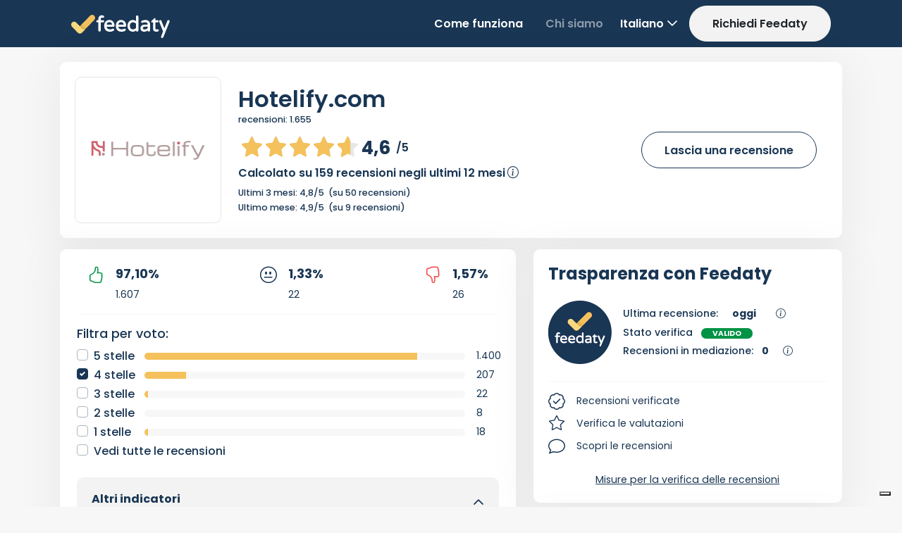

--- FILE ---
content_type: text/html
request_url: https://www.feedaty.com/getattachment/2409baff-1db1-490e-a529-683956f60bc8/Hotelify
body_size: 6658
content:
�PNG

   IHDR  ^   V   ���   sRGB ���   gAMA  ���a   	pHYs  �  ��o�d  RIDATx^�	tՕ��a&B ;!!���$!'�̐m2$�d� �moH��}���3!XR��ERKݖZݭVKmY4����6�md�b0��b0�z��~�����M��w�=Z꾥^���֫W�f0�0�0�0�0�0�0�0�0�0�0�0�0�0�0�0�0�0�0�0�0�0�Npæ���y��tlߪ�on�|��2)�����<p�<�`��_.�L2���Y~����6�O<�Յ-��k<&�F������Y�����!�3��kW��ұނ�wmx�j�eR�ر����{�P�;�t�paf
��m���w�^ouj4/4VU��XYj��J�|�*���št�wvqz�;��y����.i�1��Y�R�VW�,6O�tw�rZi=��Z�v����f9rd�G�Oty��.��l�xI�����/��W�����=���	͘q�pI�@S�.���TYyFMT1^	�޾���{���%�eR�Bxqu��w�f�n��<ix��u=*�'Eۚ��!\�iƫ| }�ey����D��6j/�/\�#?�z���sϪۅ[���?Ӥ���!cᕐ����hdpy�7E�I��;�t��N�e��v7k4�c�H�k�Ν.� �X��a��4f�;=~���R���q�K�m��/��(��q��Ѓ:z�������U�_[�3�-Ux�c�RS�\���"ˤ`�`�o������t?��ouo��I����P0x~�ܒC��Ij���	G����Sy��G�Z�g����@ p�pe�AUx��۷����d�<tw�]J�\��^�eR��N����+'Y���]�7����|�Zpi�=�=.�TҲɜ:�>��}I����K箢��WUA�Dpl��pE}S�f`^����L�0,�����IVx���g�\�-?��w��	���B���l��e�y��_	&U�"^�Et���/�.O{{h�ßn	��;/��T�x����P���O4-L�Ƥoǎ��7ee�>���,�t�6ƻ�l�-�E���U���,XV!\��w^^9�/�������G ������G��.�ۻ��	G�v�QV�q���[��.L�Dށ+ʅ������]|R��^��[z��[B��N����+'�ch��_X����������aS��)!|6��Q^ļ�f��ՀɔT>�
Q�w��mt�n����.kTK{1���k�5.,��Rx����g��L�2DO������q~��h-E����&�����mE�C�D�E�ͶJGx���p\��F�e�.����Mxaom|�
� ��i_A�;*��^,Z���V��=*,�dCx���gm�ۿ�5�~�27�t�z*�����뇛�ڿ:��7P։&��~��Ϸ������`��Z�F��m0�����@o2�؈b�BMxa�TW�D��k��lb�Q��Φ����ʰ�h'7��i��~	v�C��N�^'��ю�������؃������z���D�m�+����}/��(kTZ6���b����m
�ϊ�ft��V���8�����b2�@^~�V�W�K��*�E�=ūK��*���}�A|z@�7��)�q��^o�	�,�dRx;?�x'���N�4�t���TYy'���q���pR"Ex3fh�׺��?$����V���	��-�*��b"�� X; ���~R㣹^����L������/��\(��.�8>}*i�w9W
�����P���q�����d��qbD����K^z챨�����.iUM;n��E�����z��.��)Z�(����+W�_����/�dBxi�(D*�COJ�ɖ�OV��ٶ��P�(���$�mf�5�߉����bh+�u����U�����q-ݥ�/��_텇\	/�VWw=�"b�u�$�.��6���q���(\'\rCL��Y�r�pU��C�����M/�o-�)y#˶��d�����Ln���mC=O���߈��d�����;���<}�m�.nw�j�$U�m����\H�5��zzzT��r)�י�'����;�oh���>���T�[Yy�g��v�x��;��ؾ��|Z�����be����j,�g�N�D���i��|��>�07���M�iU�ɴ ����߈���"1��t����f��|��`(�_��l.w��U�gU����V�:寫�VT'*Q�w�e4D���k؏]��>(�S%\�fXV����({����M��v)��h�Zn��&j/j7���s��m���l^ق�E:�S�=�XQ�~���@��]Q���Jx;�l����6n����mH����P���'ȏ��#�v�Vԋ6�)J�[��H[A<�ۼ����q�H�
=��[��ND�GT�H�Xx��<��VDo�U��PB8�=����Lt.z��^_�=�NW�6v���t��+jt9�� Q���O��A�p���?:4���{���t:�z����a���O̗r%�jd{V�K��K�&Åꌷ��:�1h�	��Jy�;�Y�厄���(4�p��DN��6\6HsK���Q��0^�1^�C�N�At�w+�BS� (���/f��j��pS%���\�zFD[h�QD�뢍����5�J���-�-�T�m--�D�oI�'CTH���@w*���7�ܒ���h⻚N8�4&?�f�h1����Z��.y�onɱ�9K�@T|2ް�YKDxw{�$d4%L��=���}��B��k��K��E�pQ%��K�Ҳæ�tQ�*\2N���z��\�"��T^�c4�'͟���L�.iCm߬�nQ��;6���m�[^���Eg�/�J!*�4�;:.	>��c{�7^1�l�w�-m��Ny���[�d2V�qK����T(��:��lEoR:�F�o7�t�c7�[x!�vi�d^��@l�4,/��h����T�A��R�?K� CԻ/SQ�_@[�+/��FC�-����T�G� ��-CO�Eʄ����]�P+'����b�/N��tn��a�9�Чi5�cҲ+*F�޾=�B*�^
 PVĊ[h�'[ZTW��$8N��m�êx��S]x	\���ۅw�KZ���S�୭Mjy���*�w����}�FO+��ٜ���M�N��R���]�r"��{���'�8y=�t>�e�؜u�?�R�b��|
�������l�k4�#\��V��8�r!��U��Kl�4�~i9aC$���D������x2�CKq�&�G�֫���]�[PtF�]������-]w��GR[��%O�r�Xߗ���%"�n�aP��k��Tl�:�����#��:�;�»���K(/b6F�V{h(��AS�«�v�ͪL�%Z�f�oDYd���u�%%��!Sy�%?D��sx��`ɺ�	���h�vnɑ��߷�����h#_�;u��8(�L�65��x�N�"ވ[}�1Bѕ؜uP�bZP�ټ^lV�O��74\�$�vo*�-���7:�0p��,aǷ75}\�%EGG�%��_��}x:P^����x�K ��A�쒗~*Fr�nzx&�Ǆ�j� �Y�]:�K.���p�r�&.����$��ج ���^_�\��~�!�6\@�i�sm(;b,��wqaR�w��c�%)�fR����_
�������<��yeNkBo���݁E˗���)
����to p�p�:81��OA���{^�~%�|o$.�A�R�i�H�$��O=+����b�&Q�%(<߷dݭ�s�<m��H��e
�\�	RޣG���E!��O=���'�i�dh_�ج ���5�o�O�˧��F��p\�r"椓��z��nqi5�~����)���Z,�.�%��%����
�<�S��,���^8�'�IlV�O��Y����&F>��@*��IFwumKB×4ݩ�>%�}�`2��UR�1�7�g���a`�Һ�9%�*��_X�L�\}��������Hhei�۵uk�祎�U�#�~h�f��������1vw+V(�hh�HH^׿4��z��\[���_�j�LG����?�c�X�ȩ�m��|������F�ʎ��fh^pFHGx����tϢ�+��!�,�W����@�������[��Pj�V��ث|8�S9�=�V���9hj��j�� MZ>=p�dCx�3���{j�p��b�8�v�O�Mees1�!����us%�!�i�Xn.Qi����8Ƈht�2%�DhF蜾E�P�K�ęb*/��&�23Bk͊�Y��IV~�k6G���=��Tė ����q�64�*n�>d�s1�7�����0�j�e���b|։�~+�-m1����A&��D��7���<ρ˟.9g�/n�{�i��2���K�u�o5ᅝ�|)������f�6b�k�Wl��j�
�"���	�J0�H�L*���-�؇����h�u5�uR2:�hN�p�dZx�=W(?TX����*�ޏ����#�щg��.�n�%!q�l<��'��o��HlV੫�~oK�4i4�:�X�������1lb�8�]]�b��I�`���@�L*����6(OqQwVU�~(�n����ilẄpk���!+»x�]�眒�b�8���+аM8�����y3	�p�S]xq�;i�X/0d�c��E�2!C�Gb�ĥ�|M���?���%i ��
$��{Z����q�-�.Y����/si�;p��5f���U���K���|}C��.�˅�8��~�W����e�/�obAp���9ۓ� ��»���z�I��d��A�D��s(�k�4�>�i��m6[�'��p�lE>Q��bQ��NP�$}�^�Vl�;Z[��RQ�N�^��U���K�ԾTQUuLz�hn� ����H����"_�K���i��aZM�[�k�Lu�x<��"y��2���L��b��m4V	�� �S,��:"�˵�y��!�n��/l��d?��,m��8�s�]�VlV��w���
�V����#�e����D���mv{�熧D��'���GRÕ*���՘��K�*�ᬪ�3=L.�n����_ĉI���'��,�b�4���h�_�$-M���/����3۷J�D000�~*K�O�64�zb�$xN��;[ �E޳xT^����hl�\ww�,�7k,��x��H>�ț��t��%5�^�Y���t^���uD�F`�ɽ�4���Ľ�>F�Nm��.���ȗ/�<�+��MyzD�� b���/��C�]� �O6��i\�oǎw:���/��Xҗ;"���DQ��¾^�F�{�f�����Sp�+訯��F-�7�C����5�
�Y��%(�T�l0Xp�|��ma'���䓏|	/:�ba��gǅk�L�%�=*M+�S8�@����ǽF�}^����l.���!6���ͷ
��g��E�;��e��A���1@,�~�u=��?�����Q�K'��M�Q�d�wVy?�.4ak5��Ng#Ę`���1��2P�.����*���ya��Z@}S�V���6�/)�Z����h���8�P� ��1f���8)�	<���$���+�.ꛓ��|	/����wD�`d謻2yˇ�����K �/	�4��[���ۣ��UD��ڰ3`2��?4������0�(�[�*Qaᝀ��P�bκ�ж��Ƥ��r�@њ��Ƥv�=�	�B�,�ނ�W��q�V�Wp��E��Nq��ζ���>��t^�ǣ�߇��Fo��sj�����U'��4�}@�BE�FmE���Qd���Y�A�:�Y���A��BLXx#�]ō����n� �LN�+˯\���R۳h�uG6�g	��	.-��<��ūTW��4�[[�������l4	/uB�Mf��sKEER�;M&�[d�w���ߢ�c�UU��6|��2��)�A�Y���(���#m���' �wN�#�ukM͏iLUd�0��
�u�t�(�U�qF�#��_�"�^_���O�1��;��D�����R^���#��K��V�K�v>ӹe�5�'����N��r�D�����5�7�H;m�k�55�����A����"�ۍ�h?"��f��%�}l��Z�_�� l��Qj����Ji�}D0[Q��M�n�����_in/�vj������74��V[{s{C�!._�����d�$]]]����h|��	�Հ6�D���sh��h��*��"�����������<�Ջ�6۷i6�(&aR��--������pK2&*��\��V���T.n�d;�Rp��D�*�p�nn3���v��@���v��1��h�����s.lr߶e�jA��Q��ۋڐڒ|h��to�l���5�R�E�{ڋ�pa�a2]�pס����l�k4�03%����F��#�mO`��0���Rڈ���\Zm�OM1�0IB��On��uz)�^���.�ߗ��\���0L����Ӭ�:`N�N�ڬ�mw��N��8���n�*+Oт�"�a&�C�I�7?�b2�&�3�0ɒ��6VU� *�n�X�)�2�0�Mx�o�UV�qj��.��L�L'��0�'�k����o17yM���B��J��^wW�2�0�0�0�0�0�0�0�0�0�0�0�0�0�0�0�0�0�0�0�0�0�Sf��1��t˗f    IEND�B`�

--- FILE ---
content_type: image/svg+xml
request_url: https://www.feedaty.com/app_themes/feedaty/images/merchant_new/goldstars/4.0.svg
body_size: 346
content:
<svg xmlns="http://www.w3.org/2000/svg" xmlns:xlink="http://www.w3.org/1999/xlink" viewBox="0 0 144 34" xmlns:v="https://vecta.io/nano"><g fill="#e7e7e7"><use xlink:href="#B"/><use xlink:href="#C"/><use xlink:href="#C" x="28"/><use xlink:href="#D"/><path d="M127.14 4.569c.346-.758 1.376-.758 1.722 0l2.899 6.362c.139.305.416.516.736.56l6.674.921c.795.11 1.114 1.136.532 1.714l-4.882 4.853a1.03 1.03 0 0 0-.282.906l1.226 6.931c.146.826-.688 1.46-1.393 1.06l-5.916-3.363c-.284-.161-.626-.161-.91 0l-5.916 3.363c-.705.401-1.539-.234-1.393-1.06l1.226-6.931a1.03 1.03 0 0 0-.282-.906l-4.882-4.853c-.582-.578-.263-1.605.532-1.714l6.674-.921c.32-.044.597-.255.736-.56l2.899-6.362z"/></g><g fill="#f4c15c"><use xlink:href="#B"/><use xlink:href="#C"/><use xlink:href="#C" x="28"/><use xlink:href="#D"/></g><defs ><path id="B" d="M15.139 4.569c.345-.758 1.376-.758 1.721 0l2.899 6.362c.139.305.416.516.736.56l6.674.921c.795.11 1.114 1.136.532 1.714l-4.882 4.853a1.03 1.03 0 0 0-.281.906l1.226 6.931c.146.826-.688 1.46-1.393 1.06l-5.916-3.363c-.284-.161-.626-.161-.91 0l-5.916 3.363c-.705.401-1.539-.234-1.393-1.06l1.226-6.931a1.03 1.03 0 0 0-.281-.906l-4.882-4.853c-.582-.578-.263-1.605.532-1.714l6.674-.921c.32-.044.597-.255.736-.56l2.899-6.362z"/><path id="C" d="M43.139 4.569c.346-.758 1.376-.758 1.721 0l2.899 6.362c.139.305.416.516.736.56l6.674.921c.795.11 1.114 1.136.532 1.714l-4.882 4.853a1.03 1.03 0 0 0-.281.906l1.226 6.931c.146.826-.688 1.46-1.393 1.06l-5.916-3.363c-.284-.161-.626-.161-.91 0l-5.916 3.363c-.705.401-1.539-.234-1.393-1.06l1.226-6.931a1.03 1.03 0 0 0-.281-.906l-4.882-4.853c-.582-.578-.263-1.605.532-1.714l6.674-.921c.32-.044.597-.255.736-.56l2.899-6.362z"/><path id="D" d="M99.139 4.569c.346-.758 1.376-.758 1.722 0l2.899 6.362c.139.305.416.516.736.56l6.674.921c.795.11 1.114 1.136.532 1.714l-4.882 4.853a1.03 1.03 0 0 0-.282.906l1.226 6.931c.146.826-.688 1.46-1.393 1.06l-5.916-3.363c-.284-.161-.626-.161-.91 0l-5.916 3.363c-.705.401-1.539-.234-1.393-1.06l1.226-6.931a1.03 1.03 0 0 0-.281-.906l-4.882-4.853c-.582-.578-.263-1.605.532-1.714l6.674-.921c.32-.044.597-.255.736-.56l2.899-6.362z"/></defs></svg>